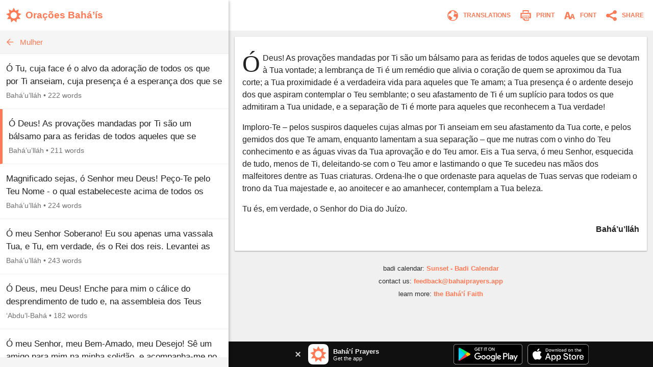

--- FILE ---
content_type: image/svg+xml
request_url: https://www.bahaiprayers.app/Images/appicon_ios.svg?v=bMbhwbbNsNU7qTmQHOvIPBOHXJWcx4QxW7g9L-udw9E
body_size: 164
content:
<?xml version="1.0" encoding="utf-8"?>
<!DOCTYPE svg PUBLIC "-//W3C//DTD SVG 1.1//EN" "http://www.w3.org/Graphics/SVG/1.1/DTD/svg11.dtd">
<svg version="1.1" xmlns="http://www.w3.org/2000/svg" xmlns:xlink="http://www.w3.org/1999/xlink" x="0px" y="0px"
	 width="512px" height="512px" viewBox="0 0 1024 1024" enable-background="new 0 0 1024 1024" xml:space="preserve">
	<path stroke="#e5e5e5" fill="#FFFFFF" d="M876.519,17.495C821.186,0,769.79,0,666.99,0H357.01c-102.8,0-154.198,0-209.529,17.495
		C87.07,39.483,39.483,87.07,17.495,147.482C0,202.812,0,254.21,0,357.01v309.98c0,102.8,0,154.197,17.495,209.531
		c21.988,60.408,69.575,107.995,129.987,129.981C202.812,1024,254.21,1024,357.01,1024h309.98c102.8,0,154.197,0,209.529-17.497
		c60.41-21.986,107.997-69.573,129.987-129.983C1024,821.186,1024,769.79,1024,666.99V357.01c0-102.8,0-154.198-17.494-209.529
		C984.516,87.07,936.929,39.483,876.519,17.495z"/>
	<path fill="#FF7954" d="M918.919,438.452l-181.706-56.342l40.136-183.98l-176.567,72.103l-89.127-165.724l-88.813,166.83
		L246.145,201.41l40.497,183.481l-181.56,58.604l150.828,114.292L154.433,717.489l190.614-8.396l26.086,186.079l141.193-127.127
		l141.441,125.378l25.714-186.396l190.615,6.017L768.297,554.604L918.919,438.452z M511.996,340.792
		c94.558,0,171.206,76.656,171.206,171.208c0,94.557-76.647,171.207-171.206,171.207c-94.559,0-171.197-76.65-171.197-171.207
		C340.799,417.448,417.437,340.792,511.996,340.792z"/>
</svg>


--- FILE ---
content_type: image/svg+xml
request_url: https://www.bahaiprayers.app/Images/appicon_web.svg?v=H5YdZJ73qXH7ohxjFz1Lyru6GIBmZXEhy9v0g6j7PDY
body_size: -35
content:
<?xml version="1.0" encoding="utf-8"?>
<!DOCTYPE svg PUBLIC "-//W3C//DTD SVG 1.1//EN" "http://www.w3.org/Graphics/SVG/1.1/DTD/svg11.dtd">
<svg version="1.1" xmlns="http://www.w3.org/2000/svg" xmlns:xlink="http://www.w3.org/1999/xlink" x="0px" y="0px"
	 width="512px" height="512px" viewBox="0 0 825 825" enable-background="new 0 0 825 825" xml:space="preserve">
	<path fill="#FF7954" d="M821.915,338.501l-182.82-56.688l40.382-185.108L501.827,169.25L412.153,2.509l-89.358,167.854
		l-177.781-70.358l40.745,184.607L3.085,343.575l151.754,114.994L52.74,619.25l191.783-8.448l26.246,187.221l142.06-127.907
		l142.308,126.147l25.873-187.539l191.784,6.054L670.369,455.365L821.915,338.501z M412.496,240.241
		c95.138,0,172.256,77.127,172.256,172.259c0,95.137-77.117,172.257-172.256,172.257S240.249,507.637,240.249,412.5
		C240.249,317.368,317.357,240.241,412.496,240.241z"/>
</svg>
